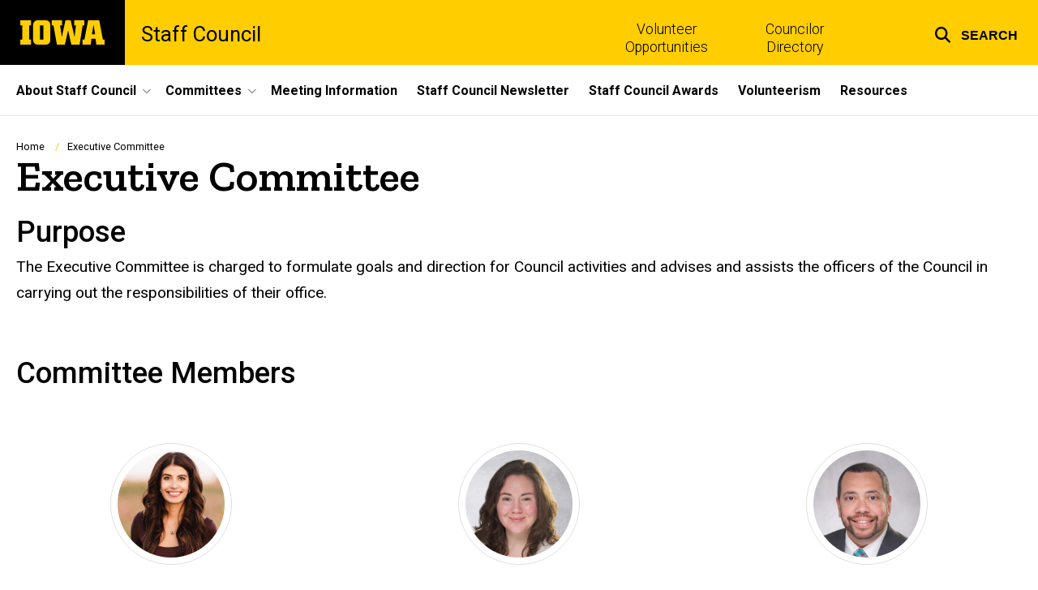

--- FILE ---
content_type: text/html; charset=UTF-8
request_url: https://staff-council.uiowa.edu/about-staff-council/executive-committee
body_size: 12702
content:

<!DOCTYPE html>
<html lang="en" dir="ltr" prefix="og: https://ogp.me/ns#" class="no-js">
  <head>
    <meta charset="utf-8" />
<link rel="preconnect" href="https://fonts.googleapis.com" />
<link rel="preconnect" href="https://fonts.googleapis.com" crossorigin="anonymous" />
<noscript><style>form.antibot * :not(.antibot-message) { display: none !important; }</style>
</noscript><script async src="https://www.googletagmanager.com/gtag/js?id=G-N20V8PMPPF"></script>
<script>window.dataLayer = window.dataLayer || [];function gtag(){dataLayer.push(arguments)};gtag("js", new Date());gtag("set", "developer_id.dMDhkMT", true);gtag("config", "G-N20V8PMPPF", {"groups":"default","page_placeholder":"PLACEHOLDER_page_location","allow_ad_personalization_signals":false});</script>
<meta name="robots" content="index, follow" />
<link rel="canonical" href="https://staff-council.uiowa.edu/about-staff-council/executive-committee" />
<link rel="shortlink" href="https://staff-council.uiowa.edu/node/86" />
<meta name="referrer" content="no-referrer-when-downgrade" />
<link rel="icon" href="/profiles/custom/sitenow/assets/favicon.ico" />
<link rel="mask-icon" href="/profiles/custom/sitenow/assets/safari-pinned-tab.svg" />
<link rel="icon" sizes="16x16" href="/profiles/custom/sitenow/assets/favicon-16x16.png" />
<link rel="icon" sizes="32x32" href="/profiles/custom/sitenow/assets/favicon-32x32.png" />
<link rel="icon" sizes="96x96" href="/profiles/custom/sitenow/assets/favicon-96x96.png" />
<link rel="icon" sizes="192x192" href="/profiles/custom/sitenow/assets/android-chrome-192x192.png" />
<link rel="apple-touch-icon" href="/profiles/custom/sitenow/assets/apple-touch-icon-60x60.png" />
<link rel="apple-touch-icon" sizes="72x72" href="/profiles/custom/sitenow/assets/apple-touch-icon-72x72.png" />
<link rel="apple-touch-icon" sizes="76x76" href="/profiles/custom/sitenow/assets/apple-touch-icon-76x76.png" />
<link rel="apple-touch-icon" sizes="114x114" href="/profiles/custom/sitenow/assets/apple-touch-icon-114x114.png" />
<link rel="apple-touch-icon" sizes="120x120" href="/profiles/custom/sitenow/assets/apple-touch-icon-120x120.png" />
<link rel="apple-touch-icon" sizes="144x144" href="/profiles/custom/sitenow/assets/apple-touch-icon-144x144.png" />
<link rel="apple-touch-icon" sizes="152x152" href="/profiles/custom/sitenow/assets/apple-touch-icon-152x152.png" />
<link rel="apple-touch-icon" sizes="180x180" href="/profiles/custom/sitenow/assets/apple-touch-icon-180x180.png" />
<link rel="apple-touch-icon-precomposed" sizes="180x180" href="/profiles/custom/sitenow/assets/apple-touch-icon-precomposed.png" />
<meta property="og:site_name" content="Staff Council - The University of Iowa" />
<meta property="og:url" content="https://staff-council.uiowa.edu/about-staff-council/executive-committee" />
<meta property="og:title" content="Executive Committee" />
<meta name="twitter:card" content="summary_large_image" />
<meta name="twitter:title" content="Executive Committee" />
<meta name="theme-color" content="#000000" />
<link rel="manifest" href="/profiles/custom/sitenow/assets/site.webmanifest" crossorigin="use-credentials" />
<meta name="apple-mobile-web-app-status-bar-style" content="black" />
<meta http-equiv="x-ua-compatible" content="IE=edge" />
<meta name="msapplication-square150x150logo" content="/profiles/custom/sitenow/assets/mstile-150x150.png" />
<meta name="msapplication-tilecolor" content="#000000" />
<meta name="msapplication-tileimage" content="/profiles/custom/sitenow/assets/mstile-150x150.png" />
<meta name="Generator" content="Drupal 10 (https://www.drupal.org)" />
<meta name="MobileOptimized" content="width" />
<meta name="HandheldFriendly" content="true" />
<meta name="viewport" content="width=device-width, initial-scale=1.0" />
<meta name="web-author" content="SiteNow v3 (https://sitenow.uiowa.edu)" />

    <title>Executive Committee | Staff Council - The University of Iowa</title>
    <link rel="stylesheet" media="all" href="/sites/staff-council.uiowa.edu/files/css/css_s7nn4wRBeODQGZ-XpI98AiTIYoLZt_TlNhi1V431i9c.css?delta=0&amp;language=en&amp;theme=uids_base&amp;include=[base64]" />
<link rel="stylesheet" media="all" href="/sites/staff-council.uiowa.edu/files/css/css_QWnrbOnPsHlqK_-gWuPL-fvcu2NWRod4rkmGxdRGe_U.css?delta=1&amp;language=en&amp;theme=uids_base&amp;include=[base64]" />
<link rel="stylesheet" media="all" href="https://fonts.googleapis.com/css2?family=Roboto:ital,wght@0,300;0,400;0,500;0,700;0,900;1,400;1,700&amp;display=swap" />
<link rel="stylesheet" media="all" href="https://fonts.googleapis.com/css2?family=Zilla+Slab:wght@400;600;700&amp;display=swap" />
<link rel="stylesheet" media="all" href="https://fonts.googleapis.com/css2?family=Antonio:wght@100;300;700&amp;display=swap" />
<link rel="stylesheet" media="all" href="/sites/staff-council.uiowa.edu/files/css/css_vq3F25NXAey5EyTQaZQYhx99X0CjhSTVDQHsUK__OZ0.css?delta=5&amp;language=en&amp;theme=uids_base&amp;include=[base64]" />
<link rel="stylesheet" media="all" href="/themes/custom/uids_base/assets/css/components/accordion.css?t985wr" />
<link rel="stylesheet" media="all" href="/themes/custom/uids_base/assets/css/paragraphs/uiowa_paragraphs_accordion.css?t985wr" />
<link rel="stylesheet" media="all" href="/themes/custom/uids_base/assets/css/components/card.css?t985wr" />
<link rel="stylesheet" media="all" href="/themes/custom/uids_base/assets/css/paragraphs/uiowa-paragraphs-card.css?t985wr" />
<link rel="stylesheet" media="all" href="/themes/custom/uids_base/assets/css/components/embed.css?t985wr" />
<link rel="stylesheet" media="all" href="/themes/custom/uids_base/assets/css/media/embedded-entity.css?t985wr" />
<link rel="stylesheet" media="all" href="/sites/staff-council.uiowa.edu/files/css/css_pHNKoTDuj697Pn11Xdr1DlG2pcmFPmKWujETFNqdgeE.css?delta=12&amp;language=en&amp;theme=uids_base&amp;include=[base64]" />
<link rel="stylesheet" media="all" href="/themes/custom/uids_base/assets/css/components/menus/superfish/horizontal-menu.css?t985wr" />
<link rel="stylesheet" media="all" href="/themes/custom/uids_base/assets/css/components/logo.css?t985wr" />
<link rel="stylesheet" media="all" href="/themes/custom/uids_base/assets/css/components/menus/main-menu.css?t985wr" />
<link rel="stylesheet" media="all" href="/themes/custom/uids_base/assets/css/media/media--type-image.css?t985wr" />
<link rel="stylesheet" media="all" href="/themes/custom/uids_base/assets/css/components/menus/superfish/mega-menu.css?t985wr" />
<link rel="stylesheet" media="all" href="/themes/custom/uids_base/assets/css/content/node--type--article.css?t985wr" />
<link rel="stylesheet" media="all" href="/themes/custom/uids_base/assets/css/content/node--type--page.css?t985wr" />
<link rel="stylesheet" media="all" href="/themes/custom/uids_base/assets/css/components/top-scroll.css?t985wr" />
<link rel="stylesheet" media="all" href="/themes/custom/uids_base/assets/css/components/media.css?t985wr" />
<link rel="stylesheet" media="all" href="/sites/staff-council.uiowa.edu/files/css/css_C2pPrfwbfITZUWHiNGUBFmsJMNxSE7tCAY0C1y7Z1_A.css?delta=22&amp;language=en&amp;theme=uids_base&amp;include=[base64]" />
<link rel="stylesheet" media="print" href="/sites/staff-council.uiowa.edu/files/css/css_v1M2NgX0RCxfyhbH-JwIP8hpKWUdAAxgaasY5j2ZJRY.css?delta=23&amp;language=en&amp;theme=uids_base&amp;include=[base64]" />
<link rel="stylesheet" media="all" href="/sites/staff-council.uiowa.edu/files/css/css_cgIH3yEIfENQ-EQgcztN5JIbBjGCzlG6ValgEJ8kWL0.css?delta=24&amp;language=en&amp;theme=uids_base&amp;include=[base64]" />
<link rel="stylesheet" media="all" href="/themes/custom/uids_base/assets/css/components/search-toggle.css?t985wr" />

    <script src="/libraries/fontawesome/js/fontawesome.min.js?v=6.7.2" defer></script>
<script src="/libraries/fontawesome/js/brands.min.js?v=6.7.2" defer></script>
<script src="/libraries/fontawesome/js/regular.min.js?v=6.7.2" defer></script>
<script src="/libraries/fontawesome/js/solid.min.js?v=6.7.2" defer></script>

  </head>
  <body class="layout-page-sidebars-none header-not-sticky top-scroll path-node page-node-type-page inline has-top-links layout-builder-enabled">

<div class="skip-link-region" role="region" aria-label="skip-link">
  <a href="#main-content" class="visually-hidden focusable skip-link" role="link" aria-label="skip to main content">
    Skip to main content
  </a>
</div>



  <div class="dialog-off-canvas-main-canvas" data-off-canvas-main-canvas>
    


  


<header data-uids-header  class="iowa-bar--full iowa-bar horizontal">
  <div class="iowa-bar__container">
                  

                      

<div class="logo logo--tab">
  <a href="https://uiowa.edu">
    <div class="element-invisible">The University of Iowa</div>
    <svg xmlns="http://www.w3.org/2000/svg" class="logo-icon" aria-labelledby="logo-header" role="img" viewBox="0 0 311.6 90.2">
      <path class="st0" d="M40 18.8h-7.3v52.4H40v19H0v-19h7.3V18.8H0V0h40V18.8z"/>
      <path class="st0" d="M93.8 90.2h-29c-10.5 0-17.4-6.9-17.4-18.2V18.2C47.4 7 54.4 0 64.8 0h29c10.5 0 17.4 7 17.4 18.2V72C111.2 83.2 104.2 90.2 93.8 90.2zM85.6 71.2V18.8H73v52.4H85.6z"/>
      <path class="st0" d="M122.6 18.8h-6.4V0h38v18.9H147l6.5 43.4L167 0h19.2l14.4 62.3 5.2-43.4h-6.6V0h37.5v18.9h-6.2l-11.3 71.4h-30.6l-11.8-53.2 -12.1 53.1h-29.4L122.6 18.8z"/>
      <path class="st0" d="M230.1 71.2h6.9L250.7 0h41l13.5 71.2h6.4v19H281l-2.9-22h-15.2l-2.7 22h-30L230.1 71.2 230.1 71.2zM276.5 51.7l-5.8-36.4 -6 36.4H276.5z"/>
      <image src="/themes/custom/uids_base/uids/assets/images/uiowa-primary.png">
        <title id="logo-header">University of Iowa</title>
      </image>
    </svg>
  </a>
</div>
                        
            <h1 class="site-name">
        <a href="/">
            Staff Council
          </a>
      </h1>
  
          <nav role="navigation" aria-labelledby="block-uids-base-toplinks-menu" id="block-uids-base-toplinks" class="menu--top nav block block-menu navigation menu--top-links">
            
  <h2 class="visually-hidden" id="block-uids-base-toplinks-menu">Top links</h2>
  

                      <ul class="menu">
                        <li class="menu-item">
        <a href="/volunteerism" data-drupal-link-system-path="node/1281">Volunteer Opportunities</a>
              </li>
                <li class="menu-item">
        <a href="/about-staff-council/councilor-directory" data-drupal-link-system-path="node/31">Councilor Directory</a>
              </li>
        </ul>
  


  </nav>


  
      


<div class="search-wrapper">
    <div class="search-overlay" id="search-overlay" aria-hidden="true" aria-label="search tools for this site">
          <div class="region region-search">
      <div id="block-uiowasearch" class="block block-uiowa-search block-uiowa-search-form">
    
    
          <form class="uiowa-search--search-form search-google-appliance-search-form form uids-search" aria-label="site search" role="search" data-drupal-selector="uiowa-search-form" action="/search" method="post" id="uiowa-search-form" accept-charset="UTF-8">
        <label class="sr-only" for="edit-search-terms">Search</label>
        <input placeholder="Search this site" data-drupal-selector="edit-search-terms" type="text" id="edit-search-terms" name="search-terms" value="" size="15" maxlength="256" />

        <button aria-label="Submit Search" type="Submit"><span>Submit Search</span></button>
<input autocomplete="off" data-drupal-selector="form-nflagonozjqgtdhbtjd7idm2fpzsk9l8q-dunlodndc" type="hidden" name="form_build_id" value="form-nFLagOnozJQGtdhBtJD7IdM2fPzsK9L8Q-DunLoDnDc" />
<input data-drupal-selector="edit-uiowa-search-form" type="hidden" name="form_id" value="uiowa_search_form" />

</form>

      </div>

  </div>

        
    </div>

      <button type="button" class="search-button" role="button" aria-expanded="false" aria-controls="search-overlay" aria-label="Toggle search form">
	<span id="search-button-label">Search</span>
</button>
  
</div>
  
    </div>

        </header>

      
    
        
    <nav class="nav--horizontal" aria-label="Primary menu">
      <div class="page__container">
          <div class="region region-primary-menu">
      <div id="block-main-navigation-superfish-horizontal" class="block block-superfish block-superfishmain">
    
    
          
<nav aria-label="Main">
  <h2 class="visually-hidden">Site Main Navigation</h2>
  <ul id="superfish-main" class="menu sf-menu sf-main sf-horizontal sf-style-none sf-horiz-menu">
    
<li id="main-menu-link-contentca10a89c-b99a-4bc3-b5a7-22b0ab7d30c5--2" class="sf-depth-1 menuparent sf-first">

  
              <a href="/about-staff-council" class="sf-depth-1 menuparent" role="button" aria-haspopup="true" aria-expanded="false">About Staff Council</a>
    
        
                                  <ul>
            
            
<li id="main-menu-link-content4476308a-7fbf-447c-add7-53e5cf3136c4--2" class="sf-depth-2 sf-no-children sf-first">

  
              <a href="/resources/about-staff-council/leadership-2025" class="sf-depth-2">Leadership</a>
    
        
                
    
  
  </li>


<li id="main-menu-link-content75f93a71-54a0-4b07-956c-ecdfd903a51b--2" class="sf-depth-2 sf-no-children">

  
              <a href="/about-staff-council-0/mission-and-goals" class="sf-depth-2">Mission &amp; Goals</a>
    
        
                
    
  
  </li>


<li id="main-menu-link-content6d42e2e5-a60e-46cf-bdc2-437638623444--2" class="sf-depth-2 sf-no-children">

  
              <a href="/resources/about-staff-council/understanding-staff-council-representation" class="sf-depth-2">Understanding Staff Council Representation</a>
    
        
                
    
  
  </li>


<li id="main-menu-link-content77c18ab4-b629-4f9d-95a5-5bacb5bfe7ea--2" class="sf-depth-2 sf-no-children">

  
              <a href="/about-staff-council/staff-council-funding-staff-0" class="sf-depth-2">Staff Council Funding for Staff</a>
    
        
                
    
  
  </li>


<li id="main-menu-link-content1a45d165-176d-4b56-b228-2690311b6328--2" class="sf-depth-2 sf-no-children">

  
              <a href="/about-staff-council/councilor-directory" class="sf-depth-2">Councilor Directory</a>
    
        
                
    
  
  </li>


<li id="main-menu-link-content156ace3f-5fa9-4404-99ba-a8ff7fb53343--2" class="sf-depth-2 sf-no-children sf-last">

  
              <a href="/about-staff-council/staff-council-bylaws-2025" class="sf-depth-2">Staff Council Bylaws</a>
    
        
                
    
  
  </li>




                </ul>
        
    
  
  </li>


<li id="main-menu-link-content4f92abec-e35f-49a8-84b2-4243096b7fbf--2" class="sf-depth-1 menuparent">

  
              <a href="/committees-0" class="sf-depth-1 menuparent" role="button" aria-haspopup="true" aria-expanded="false">Committees</a>
    
        
                                  <ul>
            
            
<li id="main-menu-link-content043612c7-4d49-4d85-844c-7d42b283e717--2" class="sf-depth-2 sf-no-children sf-first">

  
              <a href="/leadership-2025" class="sf-depth-2">Executive Committee</a>
    
        
                
    
  
  </li>


<li id="main-menu-link-content7c9686e9-2596-4a67-a50a-10199fc10da6--2" class="sf-depth-2 sf-no-children">

  
              <a href="/committees-0/awards-committee" class="sf-depth-2">Awards Committee</a>
    
        
                
    
  
  </li>


<li id="main-menu-link-contentd330c1dc-eaa7-41a7-b3b5-8a46baa1b266--2" class="sf-depth-2 sf-no-children">

  
              <a href="/committees-0/bylaws-committee" class="sf-depth-2">Bylaws Committee</a>
    
        
                
    
  
  </li>


<li id="main-menu-link-content2100c299-4cde-446c-ae12-88fd76b307b9--2" class="sf-depth-2 sf-no-children">

  
              <a href="/committees-0/committee-committees" class="sf-depth-2">Committee on Committees</a>
    
        
                
    
  
  </li>


<li id="main-menu-link-content9c2686ab-dc44-4e9b-8810-777ddc549dac--2" class="sf-depth-2 sf-no-children">

  
              <a href="/committees-0/communications-committee" class="sf-depth-2">Communications Committee</a>
    
        
                
    
  
  </li>


<li id="main-menu-link-contente47acb13-affa-441a-afd2-71f147bb3a9a--2" class="sf-depth-2 sf-no-children">

  
              <a href="/committees-0/community-outreach-committee" class="sf-depth-2">Community Outreach</a>
    
        
                
    
  
  </li>


<li id="main-menu-link-contentd241faa4-9999-4e10-9b48-26040ab7a99c--2" class="sf-depth-2 sf-no-children">

  
              <a href="/node/2771" class="sf-depth-2">Education Committee</a>
    
        
                
    
  
  </li>


<li id="main-menu-link-content3c837486-623e-4eae-b9d8-62a91cb81d62--2" class="sf-depth-2 sf-no-children">

  
              <a href="/committees-0/elections-committee" class="sf-depth-2">Elections Committee</a>
    
        
                
    
  
  </li>


<li id="main-menu-link-content2fb12364-356b-4c47-8f71-ebc6eb9e6ca8--2" class="sf-depth-2 sf-no-children">

  
              <a href="/committees-0/health-care-committee" class="sf-depth-2">Health Care Committee</a>
    
        
                
    
  
  </li>


<li id="main-menu-link-content2d60d58e-8d66-4eb8-939e-44f22677ae50--2" class="sf-depth-2 sf-no-children">

  
              <a href="/committees-0/human-resources" class="sf-depth-2">Human Resources</a>
    
        
                
    
  
  </li>


<li id="main-menu-link-content17fe6685-3607-4a99-ad72-b1ef561aa6cd--2" class="sf-depth-2 sf-no-children">

  
              <a href="/committees-0/merit-supervisory-exemptconfidential-committee" class="sf-depth-2">Merit Supervisory Exempt/Confidential Committee</a>
    
        
                
    
  
  </li>


<li id="main-menu-link-content2b546407-e042-4ab1-bd34-e18ac97316f8--2" class="sf-depth-2 sf-no-children sf-last">

  
              <a href="/committees-0/university-relations-committee" class="sf-depth-2">University Relations Committee</a>
    
        
                
    
  
  </li>




                </ul>
        
    
  
  </li>


<li id="main-menu-link-content09b14e8e-b601-40ba-bc66-92269847e46b--2" class="sf-depth-1 sf-no-children">

  
              <a href="/meeting-information" class="sf-depth-1">Meeting Information</a>
    
        
                
    
  
  </li>


<li id="main-menu-link-content839bcac9-ebbc-4b3a-8c1a-145e142b758e--2" class="sf-depth-1 sf-no-children">

  
              <a href="/staff-council-newsletter" class="sf-depth-1">Staff Council Newsletter</a>
    
        
                
    
  
  </li>


<li id="main-menu-link-contentc53e774e-65b9-4d8d-a057-d97c07b646bb--2" class="sf-depth-1 sf-no-children">

  
              <a href="/staff-council-awards" class="sf-depth-1">Staff Council Awards</a>
    
        
                
    
  
  </li>


<li id="main-menu-link-content166aa25a-dfad-4289-8604-c3a447e65dec--2" class="sf-depth-1 sf-no-children">

  
              <a href="/volunteerism" class="sf-depth-1">Volunteerism</a>
    
        
                
    
  
  </li>


<li id="main-menu-link-content68043a64-c8e6-4f98-b49d-3c85b4ddff4f--2" class="sf-depth-1 sf-no-children">

  
              <a href="/resources" class="sf-depth-1">Resources</a>
    
        
                
    
  
  </li>



  </ul>
</nav>

      </div>

  </div>

      </div>
    </nav>
  

    <div class="region region-alert">
      <div id="block-alertsblock" class="block block-uiowa-alerts block-uiowa-alerts-block">
    
    
          
    
<div class="uiowa-alerts-wrapper">
    
<div class="hawk-alerts-wrapper"></div>
</div>

      </div>
<div data-drupal-messages-fallback class="hidden messages-list uids-messages-container"></div>

  </div>



<main role="main"  class="content__container">

  <a id="main-content" tabindex="-1"></a>
  
  
    <div class="region region-content">
      <div id="block-uids-base-content" class="block block-system block-system-main-block">
    
    
          


<article class="node node--type-page node--view-mode-full">

  
    

  
  <div class="node__content">
      
  

      
                
    
  

    <div class="page__container--edge banner--overlay-btt banner--horizontal-left banner--vertical-bottom layout--title layout--onecol--no--background layout__container layout layout--onecol--background">
        <div class="layout__spacing_container">
      
                            <div  class="column-container layout__region layout__region--content">
              <div class="block block-system block-system-breadcrumb-block">
    
    
            <nav class="breadcrumb" role="navigation" aria-labelledby="system-breadcrumb">
    <h2 id="system-breadcrumb" class="visually-hidden">Breadcrumb</h2>
    <ol>
          <li>
                  <a href="/">Home</a>
              </li>
          <li>
                  Executive Committee
              </li>
        </ol>
  </nav>

      </div>
  <div class="block block-layout-builder block-field-blocknodepagetitle">
    
    
          <h1  class="page-title headline--serif headline"><span>Executive Committee</span></h1>
      </div>

          </div>
        
      
        
          </div>
  </div>




      
      
  





      
                
  

    <div class="layout layout--onecol layout__container">
        <div class="layout__spacing_container">
      
                            <div  class="column-container layout__region layout__region--content">
            

<div class="block block-layout-builder block-inline-blockuiowa-text-area form">
  
  

      
  

      <div class="panel-pane pane-custom pane-1">
<div class="panel-pane pane-entity-field pane-node-body">
<div class="field field--name-body field--type-text-with-summary field--label-hidden">
<div class="field__items">
<div class="field__item even">
<h2>Purpose</h2>

<p>The Executive Committee is charged to formulate goals and direction for Council activities and advises and assists the officers of the Council in carrying out the responsibilities of their office.</p>

<ul></ul></div>
</div>
</div>
</div>
</div>
  

  </div>

          </div>
        
          </div>
  </div>




      
                
  

    <div class="layout layout--onecol layout__container">
        <div class="layout__spacing_container">
      
                            <div  class="column-container layout__region layout__region--content">
            <div class="list-container--grid grid--threecol--33-34-33 list-container grid--first-item-full-width block block-layout-builder block-inline-blockfeatured-content">
  
  
  <div class="list-container__inner">
    
                  <h2 class="headline block__headline headline block__headline headline--left">
    <span class="headline__heading">
        Committee Members
      </span>
    </h2>
  <div class="column-container"><div class="card--stacked borderless click-container block--word-break card">
  
  
            <div  class="media--circle media--border media--small media">
        <div class="media__inner">
                      
  

<div class="media media--type-image media--view-mode-large__square">
  
      
  

  
    
              <div class="field field--name-field-media-image field--type-image field--label-hidden field__item">              <img loading="lazy" srcset="/sites/staff-council.uiowa.edu/files/styles/square__384_x_384/public/2024-10/Barrett%20Neda.jpg?h=57985f58&amp;itok=MUJJ7i2f 384w, /sites/staff-council.uiowa.edu/files/styles/square__768_x_768/public/2024-10/Barrett%20Neda.jpg?h=57985f58&amp;itok=9zrQQM7m 768w, /sites/staff-council.uiowa.edu/files/styles/square__1024_x_1024/public/2024-10/Barrett%20Neda.jpg?h=57985f58&amp;itok=IaswSuQ3 1024w, /sites/staff-council.uiowa.edu/files/styles/square__1312_x_1312/public/2024-10/Barrett%20Neda.jpg?h=57985f58&amp;itok=XrW46yj4 1312w, /sites/staff-council.uiowa.edu/files/styles/square__1920_x_1920/public/2024-10/Barrett%20Neda.jpg?h=57985f58&amp;itok=4XdxnoBl 1920w, /sites/staff-council.uiowa.edu/files/styles/square__2592_x_2592/public/2024-10/Barrett%20Neda.jpg?h=57985f58&amp;itok=1J8z8HdV 2592w" sizes="(min-width: 768px) calc(50vw - 3.75em), 100vw" width="1024" height="1024" src="/sites/staff-council.uiowa.edu/files/styles/square__1024_x_1024/public/2024-10/Barrett%20Neda.jpg?h=57985f58&amp;itok=IaswSuQ3" alt="Barrett Neda.jpg" class="lazyload" />


</div>
      
    
  
  </div>



                  </div>
      </div>
      
      <div class="card__body">
                              <header>
            <h3 class="headline headline--serif headline--default">
<a href="/people/neda-barrett"  class="click-target" >
      <span class="headline__heading">
        Neda Barrett, Staff Council President
      </span>
    </a>
</h3>
          </header>
              
                        <div class="card__details">
                                          <div class="card__subtitle">
                  
  

  
  <div class="field field--name-field-person-position field--type-string field--label-visually_hidden">
    <div class="field__label visually-hidden">
                          Title/Position</div>

        <div class="field__items ">
  
                          <div class="field__item">Human Resources </div>
      <div class="field__item">Function Representative</div>
      
          </div>
    
    </div>
  
                </div>
                                                                    <div class="card__meta">
                  
  

  
  <div class="fa-field-item field field--name-field-person-email field--type-email field--label-visually_hidden">
    <div class="field__label visually-hidden">
                          Email</div>

    
                                <span role="presentation"  class="field__icon fas  fa-envelope"></span>
                          <div class="field__item"><a href="mailto:neda-barrett@uiowa.edu">neda-barrett@uiowa.edu</a></div>
      
    
    </div>
  
  

  
  <div class="fa-field-item field field--name-field-person-phone field--type-telephone field--label-visually_hidden">
    <div class="field__label visually-hidden">
                          Phone</div>

    
                                <span role="presentation"  class="field__icon fas  fa-phone"></span>
                          <div class="field__item"><a href="tel:%28319%29335-7438">(319) 335-7438</a></div>
      
    
    </div>
  
                </div>
                                    </div>
              
                
  

  
    
              <div class="clearfix text-formatted field field--name-body field--type-text-with-summary field--label-hidden field__item">            

</div>
      
    
  
      
                        </div>
  </div>
</div><div class="column-container"><div class="card--stacked borderless click-container block--word-break card">
  
  
            <div  class="media--circle media--border media--small media">
        <div class="media__inner">
                      
  

<div class="media media--type-image media--view-mode-large__square">
  
      
  

  
    
              <div class="field field--name-field-media-image field--type-image field--label-hidden field__item">              <img loading="lazy" srcset="/sites/staff-council.uiowa.edu/files/styles/square__384_x_384/public/2021-12/sam%20mitchell_0.jpg?h=92810450&amp;itok=bUPF6WYt 384w, /sites/staff-council.uiowa.edu/files/styles/square__768_x_768/public/2021-12/sam%20mitchell_0.jpg?h=92810450&amp;itok=hxvNNwYh 768w, /sites/staff-council.uiowa.edu/files/styles/square__1024_x_1024/public/2021-12/sam%20mitchell_0.jpg?h=92810450&amp;itok=MyqNLO5w 1024w, /sites/staff-council.uiowa.edu/files/styles/square__1312_x_1312/public/2021-12/sam%20mitchell_0.jpg?h=92810450&amp;itok=pbzwANl4 1312w, /sites/staff-council.uiowa.edu/files/styles/square__1920_x_1920/public/2021-12/sam%20mitchell_0.jpg?h=92810450&amp;itok=DZ-54YZP 1920w, /sites/staff-council.uiowa.edu/files/styles/square__2592_x_2592/public/2021-12/sam%20mitchell_0.jpg?h=92810450&amp;itok=gRQZKB80 2592w" sizes="(min-width: 768px) calc(50vw - 3.75em), 100vw" width="1024" height="1024" src="/sites/staff-council.uiowa.edu/files/styles/square__1024_x_1024/public/2021-12/sam%20mitchell_0.jpg?h=92810450&amp;itok=MyqNLO5w" alt="Sam Mitchell" class="lazyload" />


</div>
      
    
  
  </div>



                  </div>
      </div>
      
      <div class="card__body">
                              <header>
            <h3 class="headline headline--serif headline--default">
<a href="/people/sam-mitchell"  class="click-target" >
      <span class="headline__heading">
        Sam Mitchell, Vice President/President Elect
      </span>
    </a>
</h3>
          </header>
              
                        <div class="card__details">
                                          <div class="card__subtitle">
                  
  

  
  <div class="field field--name-field-person-position field--type-string field--label-visually_hidden">
    <div class="field__label visually-hidden">
                          Title/Position</div>

        <div class="field__items ">
  
                          <div class="field__item">Administration; Audit, Compliance, Legal &amp; Risk </div>
      <div class="field__item">Function Representative</div>
      
          </div>
    
    </div>
  
                </div>
                                                                    <div class="card__meta">
                  
  

  
  <div class="fa-field-item field field--name-field-person-email field--type-email field--label-visually_hidden">
    <div class="field__label visually-hidden">
                          Email</div>

    
                                <span role="presentation"  class="field__icon fas  fa-envelope"></span>
                          <div class="field__item"><a href="mailto:samantha-mitchell@uiowa.edu">samantha-mitchell@uiowa.edu</a></div>
      
    
    </div>
  
  

  
  <div class="fa-field-item field field--name-field-person-phone field--type-telephone field--label-visually_hidden">
    <div class="field__label visually-hidden">
                          Phone</div>

    
                                <span role="presentation"  class="field__icon fas  fa-phone"></span>
                          <div class="field__item"><a href="tel:%28319%29678-3035">(319) 678-3035</a></div>
      
    
    </div>
  
                </div>
                                    </div>
              
                
  

  
    
              <div class="clearfix text-formatted field field--name-body field--type-text-with-summary field--label-hidden field__item">            

</div>
      
    
  
      
                        </div>
  </div>
</div><div class="column-container"><div class="card--stacked borderless click-container block--word-break card">
  
  
            <div  class="media--circle media--border media--small media">
        <div class="media__inner">
                      
  

<div class="media media--type-image media--view-mode-large__square">
  
      
  

  
    
              <div class="field field--name-field-media-image field--type-image field--label-hidden field__item">              <img loading="lazy" srcset="/sites/staff-council.uiowa.edu/files/styles/square__384_x_384/public/2023-06/Jorris_James_1.jpg?h=3c27ce60&amp;itok=TE5WUFlR 384w, /sites/staff-council.uiowa.edu/files/styles/square__768_x_768/public/2023-06/Jorris_James_1.jpg?h=3c27ce60&amp;itok=lrN0dIQv 768w, /sites/staff-council.uiowa.edu/files/styles/square__1024_x_1024/public/2023-06/Jorris_James_1.jpg?h=3c27ce60&amp;itok=j-LLKtPP 1024w, /sites/staff-council.uiowa.edu/files/styles/square__1312_x_1312/public/2023-06/Jorris_James_1.jpg?h=3c27ce60&amp;itok=PNOs9teE 1312w, /sites/staff-council.uiowa.edu/files/styles/square__1920_x_1920/public/2023-06/Jorris_James_1.jpg?h=3c27ce60&amp;itok=skVPr9_t 1920w, /sites/staff-council.uiowa.edu/files/styles/square__2592_x_2592/public/2023-06/Jorris_James_1.jpg?h=3c27ce60&amp;itok=maYC6zH0 2592w" sizes="(min-width: 768px) calc(50vw - 3.75em), 100vw" width="1024" height="1024" src="/sites/staff-council.uiowa.edu/files/styles/square__1024_x_1024/public/2023-06/Jorris_James_1.jpg?h=3c27ce60&amp;itok=j-LLKtPP" alt="James Jorris" class="lazyload" />


</div>
      
    
  
  </div>



                  </div>
      </div>
      
      <div class="card__body">
                              <header>
            <h3 class="headline headline--serif headline--default">
<a href="/people/james-jorris"  class="click-target" >
      <span class="headline__heading">
        James Jorris, Staff Council Past President
      </span>
    </a>
</h3>
          </header>
              
                        <div class="card__details">
                                          <div class="card__subtitle">
                  
  

  
  <div class="field field--name-field-person-position field--type-string field--label-visually_hidden">
    <div class="field__label visually-hidden">
                          Title/Position</div>

        <div class="field__items ">
  
                          <div class="field__item">Behavioral Health; Health Care </div>
      <div class="field__item">Function Representative</div>
      
          </div>
    
    </div>
  
                </div>
                                                                    <div class="card__meta">
                  
  

  
  <div class="fa-field-item field field--name-field-person-email field--type-email field--label-visually_hidden">
    <div class="field__label visually-hidden">
                          Email</div>

    
                                <span role="presentation"  class="field__icon fas  fa-envelope"></span>
                          <div class="field__item"><a href="mailto:james-jorris@uiowa.edu">james-jorris@uiowa.edu</a></div>
      
    
    </div>
  
  

  
  <div class="fa-field-item field field--name-field-person-phone field--type-telephone field--label-visually_hidden">
    <div class="field__label visually-hidden">
                          Phone</div>

    
                                <span role="presentation"  class="field__icon fas  fa-phone"></span>
                          <div class="field__item"><a href="tel:%28319%29467-8676">(319) 467-8676</a></div>
      
    
    </div>
  
                </div>
                                    </div>
              
                
  

  
    
              <div class="clearfix text-formatted field field--name-body field--type-text-with-summary field--label-hidden field__item">            

</div>
      
    
  
      
                        </div>
  </div>
</div><div class="column-container"><div class="card--stacked borderless click-container block--word-break card">
  
  
            <div  class="media--circle media--border media--small media">
        <div class="media__inner">
                      
  

<div class="media media--type-image media--view-mode-large__square">
  
      
  

  
    
              <div class="field field--name-field-media-image field--type-image field--label-hidden field__item">              <img loading="lazy" srcset="/sites/staff-council.uiowa.edu/files/styles/square__384_x_384/public/2023-05/Hilary%20Jensen.jpg?h=27c38611&amp;itok=L13WTS0Y 384w, /sites/staff-council.uiowa.edu/files/styles/square__768_x_768/public/2023-05/Hilary%20Jensen.jpg?h=27c38611&amp;itok=6TkOiQiq 768w, /sites/staff-council.uiowa.edu/files/styles/square__1024_x_1024/public/2023-05/Hilary%20Jensen.jpg?h=27c38611&amp;itok=Z3pKywQQ 1024w, /sites/staff-council.uiowa.edu/files/styles/square__1312_x_1312/public/2023-05/Hilary%20Jensen.jpg?h=27c38611&amp;itok=-odHCBlS 1312w, /sites/staff-council.uiowa.edu/files/styles/square__1920_x_1920/public/2023-05/Hilary%20Jensen.jpg?h=27c38611&amp;itok=dbafCLlM 1920w, /sites/staff-council.uiowa.edu/files/styles/square__2592_x_2592/public/2023-05/Hilary%20Jensen.jpg?h=27c38611&amp;itok=BTC6nUFD 2592w" sizes="(min-width: 768px) calc(50vw - 3.75em), 100vw" width="1024" height="1024" src="/sites/staff-council.uiowa.edu/files/styles/square__1024_x_1024/public/2023-05/Hilary%20Jensen.jpg?h=27c38611&amp;itok=Z3pKywQQ" alt="Hilary Jensen" class="lazyload" />


</div>
      
    
  
  </div>



                  </div>
      </div>
      
      <div class="card__body">
                              <header>
            <h3 class="headline headline--serif headline--default">
<a href="/people/hilary-jensen"  class="click-target" >
      <span class="headline__heading">
        Hilary Jensen, Staff Council Secretary 
      </span>
    </a>
</h3>
          </header>
              
                        <div class="card__details">
                                          <div class="card__subtitle">
                  
  

  
  <div class="field field--name-field-person-position field--type-string field--label-visually_hidden">
    <div class="field__label visually-hidden">
                          Title/Position</div>

        <div class="field__items ">
  
                          <div class="field__item">President; Provost; General Counsel; Human Resources; Strategic Communications; University College; Continuing Education</div>
      <div class="field__item">Organizational Representative</div>
      
          </div>
    
    </div>
  
                </div>
                                                                    <div class="card__meta">
                  
  

  
  <div class="fa-field-item field field--name-field-person-email field--type-email field--label-visually_hidden">
    <div class="field__label visually-hidden">
                          Email</div>

    
                                <span role="presentation"  class="field__icon fas  fa-envelope"></span>
                          <div class="field__item"><a href="mailto:hilary-jensen@uiowa.edu">hilary-jensen@uiowa.edu</a></div>
      
    
    </div>
  
  

  
  <div class="fa-field-item field field--name-field-person-phone field--type-telephone field--label-visually_hidden">
    <div class="field__label visually-hidden">
                          Phone</div>

    
                                <span role="presentation"  class="field__icon fas  fa-phone"></span>
                          <div class="field__item"><a href="tel:%28319%29467-0148">(319) 467-0148</a></div>
      
    
    </div>
  
                </div>
                                    </div>
              
                
  

  
    
              <div class="clearfix text-formatted field field--name-body field--type-text-with-summary field--label-hidden field__item">            

</div>
      
    
  
      
                        </div>
  </div>
</div><div class="column-container"><div class="card--stacked borderless click-container block--word-break card">
  
  
            <div  class="media--circle media--border media--small media">
        <div class="media__inner">
                      
  

<div class="media media--type-image media--view-mode-large__square">
  
      
  

  
    
              <div class="field field--name-field-media-image field--type-image field--label-hidden field__item">              <img loading="lazy" srcset="/sites/staff-council.uiowa.edu/files/styles/square__384_x_384/public/2022-05/Sieh_Ashley_2021-Edit.jpg?h=7d9a00d1&amp;itok=iXlCQ-7z 384w, /sites/staff-council.uiowa.edu/files/styles/square__768_x_768/public/2022-05/Sieh_Ashley_2021-Edit.jpg?h=7d9a00d1&amp;itok=z9H_DISO 768w, /sites/staff-council.uiowa.edu/files/styles/square__1024_x_1024/public/2022-05/Sieh_Ashley_2021-Edit.jpg?h=7d9a00d1&amp;itok=Hz4DfqnS 1024w, /sites/staff-council.uiowa.edu/files/styles/square__1312_x_1312/public/2022-05/Sieh_Ashley_2021-Edit.jpg?h=7d9a00d1&amp;itok=WVQBAmtK 1312w, /sites/staff-council.uiowa.edu/files/styles/square__1920_x_1920/public/2022-05/Sieh_Ashley_2021-Edit.jpg?h=7d9a00d1&amp;itok=GqvRoJaM 1920w, /sites/staff-council.uiowa.edu/files/styles/square__2592_x_2592/public/2022-05/Sieh_Ashley_2021-Edit.jpg?h=7d9a00d1&amp;itok=HCpt5-TJ 2592w" sizes="(min-width: 768px) calc(50vw - 3.75em), 100vw" width="1024" height="1024" src="/sites/staff-council.uiowa.edu/files/styles/square__1024_x_1024/public/2022-05/Sieh_Ashley_2021-Edit.jpg?h=7d9a00d1&amp;itok=Hz4DfqnS" alt="Ashley Peters" class="lazyload" />


</div>
      
    
  
  </div>



                  </div>
      </div>
      
      <div class="card__body">
                              <header>
            <h3 class="headline headline--serif headline--default">
<a href="/people/ashley-peters"  class="click-target" >
      <span class="headline__heading">
        Ashley Peters, Staff Council Budget Officer
      </span>
    </a>
</h3>
          </header>
              
                        <div class="card__details">
                                          <div class="card__subtitle">
                  
  

  
  <div class="field field--name-field-person-position field--type-string field--label-visually_hidden">
    <div class="field__label visually-hidden">
                          Title/Position</div>

        <div class="field__items ">
  
                          <div class="field__item">VP for Medical Affairs; Iowa River Landing; University Hospitals and Clinics; Psychiatric Hospital; Centers for Disabilities and Development; Child Health Specialty Clinics; Special Child Health Services; UI Health Care Affiliates</div>
      <div class="field__item">Organizational Representative</div>
      
          </div>
    
    </div>
  
                </div>
                                                                    <div class="card__meta">
                  
  

  
  <div class="fa-field-item field field--name-field-person-email field--type-email field--label-visually_hidden">
    <div class="field__label visually-hidden">
                          Email</div>

    
                                <span role="presentation"  class="field__icon fas  fa-envelope"></span>
                          <div class="field__item"><a href="mailto:ashley-c-peters@uiowa.edu">ashley-c-peters@uiowa.edu</a></div>
      
    
    </div>
  
  

  
  <div class="fa-field-item field field--name-field-person-phone field--type-telephone field--label-visually_hidden">
    <div class="field__label visually-hidden">
                          Phone</div>

    
                                <span role="presentation"  class="field__icon fas  fa-phone"></span>
                          <div class="field__item"><a href="tel:%28319%29678-7302">(319) 678-7302</a></div>
      
    
    </div>
  
                </div>
                                    </div>
              
                
  

  
    
              <div class="clearfix text-formatted field field--name-body field--type-text-with-summary field--label-hidden field__item">            

</div>
      
    
  
      
                        </div>
  </div>
</div><div class="column-container"><div class="card--stacked borderless click-container block--word-break card">
  
  
            <div  class="media--circle media--border media--small media">
        <div class="media__inner">
                      
  

<div class="media media--type-image media--view-mode-large__square">
  
      
  

  
    
              <div class="field field--name-field-media-image field--type-image field--label-hidden field__item">              <img loading="lazy" srcset="/sites/staff-council.uiowa.edu/files/styles/square__384_x_384/public/2023-06/Josey%20Bathke.jpg?h=432d34a2&amp;itok=3sZ4sIVi 384w, /sites/staff-council.uiowa.edu/files/styles/square__768_x_768/public/2023-06/Josey%20Bathke.jpg?h=432d34a2&amp;itok=Fld7IUZI 768w, /sites/staff-council.uiowa.edu/files/styles/square__1024_x_1024/public/2023-06/Josey%20Bathke.jpg?h=432d34a2&amp;itok=rLsnmeE3 1024w, /sites/staff-council.uiowa.edu/files/styles/square__1312_x_1312/public/2023-06/Josey%20Bathke.jpg?h=432d34a2&amp;itok=sZHev_36 1312w, /sites/staff-council.uiowa.edu/files/styles/square__1920_x_1920/public/2023-06/Josey%20Bathke.jpg?h=432d34a2&amp;itok=Lc59X1E5 1920w, /sites/staff-council.uiowa.edu/files/styles/square__2592_x_2592/public/2023-06/Josey%20Bathke.jpg?h=432d34a2&amp;itok=wb2eVkdm 2592w" sizes="(min-width: 768px) calc(50vw - 3.75em), 100vw" width="1024" height="1024" src="/sites/staff-council.uiowa.edu/files/styles/square__1024_x_1024/public/2023-06/Josey%20Bathke.jpg?h=432d34a2&amp;itok=rLsnmeE3" alt="Josey Bathke 1" class="lazyload" />


</div>
      
    
  
  </div>



                  </div>
      </div>
      
      <div class="card__body">
                              <header>
            <h3 class="headline headline--serif headline--default">
<a href="/people/josey-bathke-jd-mba-arm-p-sphr"  class="click-target" >
      <span class="headline__heading">
        Josey Bathke, JD, MBA, ARM-P, SPHR , Executive Committee Member at-large 2025-2026
      </span>
    </a>
</h3>
          </header>
              
                        <div class="card__details">
                                          <div class="card__subtitle">
                  
  

  
  <div class="field field--name-field-person-position field--type-string field--label-visually_hidden">
    <div class="field__label visually-hidden">
                          Title/Position</div>

        <div class="field__items ">
  
                          <div class="field__item">Administration; Audit, Compliance, Legal &amp; Risk </div>
      <div class="field__item">Function Representative</div>
      
          </div>
    
    </div>
  
                </div>
                                                                    <div class="card__meta">
                  
  

  
  <div class="fa-field-item field field--name-field-person-email field--type-email field--label-visually_hidden">
    <div class="field__label visually-hidden">
                          Email</div>

    
                                <span role="presentation"  class="field__icon fas  fa-envelope"></span>
                          <div class="field__item"><a href="mailto:josephine-bathke@uiowa.edu">josephine-bathke@uiowa.edu</a></div>
      
    
    </div>
  
  

  
  <div class="fa-field-item field field--name-field-person-phone field--type-telephone field--label-visually_hidden">
    <div class="field__label visually-hidden">
                          Phone</div>

    
                                <span role="presentation"  class="field__icon fas  fa-phone"></span>
                          <div class="field__item"><a href="tel:%28319%29384-2580">(319) 384-2580</a></div>
      
    
    </div>
  
                </div>
                                    </div>
              
                
  

  
    
              <div class="clearfix text-formatted field field--name-body field--type-text-with-summary field--label-hidden field__item">            

</div>
      
    
  
      
                        </div>
  </div>
</div><div class="column-container"><div class="card--stacked borderless click-container block--word-break card">
  
  
            <div  class="media--circle media--border media--small media">
        <div class="media__inner">
                      
  

<div class="media media--type-image media--view-mode-large__square">
  
      
  

  
    
              <div class="field field--name-field-media-image field--type-image field--label-hidden field__item">              <img loading="lazy" srcset="/sites/staff-council.uiowa.edu/files/styles/square__384_x_384/public/2023-06/Amanda%20Bibb.jpg?h=f655cb1f&amp;itok=iGnNFUAy 384w, /sites/staff-council.uiowa.edu/files/styles/square__768_x_768/public/2023-06/Amanda%20Bibb.jpg?h=f655cb1f&amp;itok=K2uQ3VH9 768w, /sites/staff-council.uiowa.edu/files/styles/square__1024_x_1024/public/2023-06/Amanda%20Bibb.jpg?h=f655cb1f&amp;itok=fiaK7iB2 1024w, /sites/staff-council.uiowa.edu/files/styles/square__1312_x_1312/public/2023-06/Amanda%20Bibb.jpg?h=f655cb1f&amp;itok=BtrV1yLn 1312w, /sites/staff-council.uiowa.edu/files/styles/square__1920_x_1920/public/2023-06/Amanda%20Bibb.jpg?h=f655cb1f&amp;itok=cH_lJ1IY 1920w, /sites/staff-council.uiowa.edu/files/styles/square__2592_x_2592/public/2023-06/Amanda%20Bibb.jpg?h=f655cb1f&amp;itok=psz_cKCf 2592w" sizes="(min-width: 768px) calc(50vw - 3.75em), 100vw" width="1024" height="1024" src="/sites/staff-council.uiowa.edu/files/styles/square__1024_x_1024/public/2023-06/Amanda%20Bibb.jpg?h=f655cb1f&amp;itok=fiaK7iB2" alt="Amanda Bibb" class="lazyload" />


</div>
      
    
  
  </div>



                  </div>
      </div>
      
      <div class="card__body">
                              <header>
            <h3 class="headline headline--serif headline--default">
<a href="/people/amanda-bibb"  class="click-target" >
      <span class="headline__heading">
        Amanda Bibb, Executive Committee Member at-large 2025-2026
      </span>
    </a>
</h3>
          </header>
              
                        <div class="card__details">
                                          <div class="card__subtitle">
                  
  

  
  <div class="field field--name-field-person-position field--type-string field--label-visually_hidden">
    <div class="field__label visually-hidden">
                          Title/Position</div>

        <div class="field__items ">
  
                          <div class="field__item">College of Law </div>
      <div class="field__item">Organizational Representative</div>
      
          </div>
    
    </div>
  
                </div>
                                                                    <div class="card__meta">
                  
  

  
  <div class="fa-field-item field field--name-field-person-email field--type-email field--label-visually_hidden">
    <div class="field__label visually-hidden">
                          Email</div>

    
                                <span role="presentation"  class="field__icon fas  fa-envelope"></span>
                          <div class="field__item"><a href="mailto:amanda-bibb@uiowa.edu">amanda-bibb@uiowa.edu</a></div>
      
    
    </div>
  
  

  
  <div class="fa-field-item field field--name-field-person-phone field--type-telephone field--label-visually_hidden">
    <div class="field__label visually-hidden">
                          Phone</div>

    
                                <span role="presentation"  class="field__icon fas  fa-phone"></span>
                          <div class="field__item"><a href="tel:%28319%29353-4420">(319) 353-4420</a></div>
      
    
    </div>
  
                </div>
                                    </div>
              
                
  

  
    
              <div class="clearfix text-formatted field field--name-body field--type-text-with-summary field--label-hidden field__item">            

</div>
      
    
  
      
                        </div>
  </div>
</div><div class="column-container"><div class="card--stacked borderless click-container block--word-break card">
  
  
            <div  class="media--circle media--border media--small media">
        <div class="media__inner">
                      
  

<div class="media media--type-image media--view-mode-large__square">
  
      
  

  
    
              <div class="field field--name-field-media-image field--type-image field--label-hidden field__item">              <img loading="lazy" srcset="/sites/staff-council.uiowa.edu/files/styles/square__384_x_384/public/2024-06/Mel%20Sanders.jpg?h=56f8247b&amp;itok=qKghjT0t 384w, /sites/staff-council.uiowa.edu/files/styles/square__768_x_768/public/2024-06/Mel%20Sanders.jpg?h=56f8247b&amp;itok=JY3kqT6m 768w, /sites/staff-council.uiowa.edu/files/styles/square__1024_x_1024/public/2024-06/Mel%20Sanders.jpg?h=56f8247b&amp;itok=OcI8A9-V 1024w, /sites/staff-council.uiowa.edu/files/styles/square__1312_x_1312/public/2024-06/Mel%20Sanders.jpg?h=56f8247b&amp;itok=zchkAF3k 1312w, /sites/staff-council.uiowa.edu/files/styles/square__1920_x_1920/public/2024-06/Mel%20Sanders.jpg?h=56f8247b&amp;itok=_nHcyk7o 1920w, /sites/staff-council.uiowa.edu/files/styles/square__2592_x_2592/public/2024-06/Mel%20Sanders.jpg?h=56f8247b&amp;itok=4kfuUQ46 2592w" sizes="(min-width: 768px) calc(50vw - 3.75em), 100vw" width="1024" height="1024" src="/sites/staff-council.uiowa.edu/files/styles/square__1024_x_1024/public/2024-06/Mel%20Sanders.jpg?h=56f8247b&amp;itok=OcI8A9-V" alt="Mel Sanders.jpg" class="lazyload" />


</div>
      
    
  
  </div>



                  </div>
      </div>
      
      <div class="card__body">
                              <header>
            <h3 class="headline headline--serif headline--default">
<a href="/people/mel-sanders"  class="click-target" >
      <span class="headline__heading">
        Mel  Sanders, Executive Committee Member at-large 2025-2026
      </span>
    </a>
</h3>
          </header>
              
                        <div class="card__details">
                                          <div class="card__subtitle">
                  
  

  
  <div class="field field--name-field-person-position field--type-string field--label-visually_hidden">
    <div class="field__label visually-hidden">
                          Title/Position</div>

        <div class="field__items ">
  
                          <div class="field__item">UI Athletics </div>
      <div class="field__item">Organizational Representative</div>
      
          </div>
    
    </div>
  
                </div>
                                                                    <div class="card__meta">
                  
  

  
  <div class="fa-field-item field field--name-field-person-email field--type-email field--label-visually_hidden">
    <div class="field__label visually-hidden">
                          Email</div>

    
                                <span role="presentation"  class="field__icon fas  fa-envelope"></span>
                          <div class="field__item"><a href="mailto:mel-sanders@uiowa.edu">mel-sanders@uiowa.edu</a></div>
      
    
    </div>
  
  

  
  <div class="fa-field-item field field--name-field-person-phone field--type-telephone field--label-visually_hidden">
    <div class="field__label visually-hidden">
                          Phone</div>

    
                                <span role="presentation"  class="field__icon fas  fa-phone"></span>
                          <div class="field__item"><a href="tel:%28319%29335-8867">(319) 335-8867</a></div>
      
    
    </div>
  
                </div>
                                    </div>
              
                
  

  
    
              <div class="clearfix text-formatted field field--name-body field--type-text-with-summary field--label-hidden field__item">            

</div>
      
    
  
      
                        </div>
  </div>
</div><div class="column-container"><div class="card--stacked borderless click-container block--word-break card">
  
  
            <div  class="media--circle media--border media--small media">
        <div class="media__inner">
                      
  

<div class="media media--type-image media--view-mode-large__square">
  
      
  

  
    
              <div class="field field--name-field-media-image field--type-image field--label-hidden field__item">              <img loading="lazy" srcset="/sites/staff-council.uiowa.edu/files/styles/square__384_x_384/public/2023-08/Bridget%20Toomey.jpg?h=40f25281&amp;itok=v7bkKQrk 384w, /sites/staff-council.uiowa.edu/files/styles/square__768_x_768/public/2023-08/Bridget%20Toomey.jpg?h=40f25281&amp;itok=PmEGsnTf 768w, /sites/staff-council.uiowa.edu/files/styles/square__1024_x_1024/public/2023-08/Bridget%20Toomey.jpg?h=40f25281&amp;itok=3XGMq0co 1024w, /sites/staff-council.uiowa.edu/files/styles/square__1312_x_1312/public/2023-08/Bridget%20Toomey.jpg?h=40f25281&amp;itok=0lP-cDai 1312w, /sites/staff-council.uiowa.edu/files/styles/square__1920_x_1920/public/2023-08/Bridget%20Toomey.jpg?h=40f25281&amp;itok=tY90p1aF 1920w, /sites/staff-council.uiowa.edu/files/styles/square__2592_x_2592/public/2023-08/Bridget%20Toomey.jpg?h=40f25281&amp;itok=hAdtD0g7 2592w" sizes="(min-width: 768px) calc(50vw - 3.75em), 100vw" width="1024" height="1024" src="/sites/staff-council.uiowa.edu/files/styles/square__1024_x_1024/public/2023-08/Bridget%20Toomey.jpg?h=40f25281&amp;itok=3XGMq0co" alt="Bridget Toomey" class="lazyload" />


</div>
      
    
  
  </div>



                  </div>
      </div>
      
      <div class="card__body">
                              <header>
            <h3 class="headline headline--serif headline--default">
<a href="/people/bridget-toomey"  class="click-target" >
      <span class="headline__heading">
        Bridget Toomey, Executive Committee Member at-large 2025-2026
      </span>
    </a>
</h3>
          </header>
              
                        <div class="card__details">
                                          <div class="card__subtitle">
                  
  

  
  <div class="field field--name-field-person-position field--type-string field--label-visually_hidden">
    <div class="field__label visually-hidden">
                          Title/Position</div>

        <div class="field__items ">
  
                          <div class="field__item">Behavioral Health; Health Care </div>
      <div class="field__item">Function Representative</div>
      
          </div>
    
    </div>
  
                </div>
                                                                    <div class="card__meta">
                  
  

  
  <div class="fa-field-item field field--name-field-person-email field--type-email field--label-visually_hidden">
    <div class="field__label visually-hidden">
                          Email</div>

    
                                <span role="presentation"  class="field__icon fas  fa-envelope"></span>
                          <div class="field__item"><a href="mailto:bridget-toomey@uiowa.edu">bridget-toomey@uiowa.edu</a></div>
      
    
    </div>
  
  

  
  <div class="fa-field-item field field--name-field-person-phone field--type-telephone field--label-visually_hidden">
    <div class="field__label visually-hidden">
                          Phone</div>

    
                                <span role="presentation"  class="field__icon fas  fa-phone"></span>
                          <div class="field__item"><a href="tel:%28319%29467-8779">(319) 467-8779</a></div>
      
    
    </div>
  
                </div>
                                    </div>
              
                
  

  
    
              <div class="clearfix text-formatted field field--name-body field--type-text-with-summary field--label-hidden field__item">            

</div>
      
    
  
      
                        </div>
  </div>
</div>
  </div>
</div>

          </div>
        
          </div>
  </div>




      
                
  

    <div class="layout layout--onecol layout__container">
        <div class="layout__spacing_container">
      
                            <div  class="column-container layout__region layout__region--content">
            <div class="block block-layout-builder block-inline-blockuiowa-collection">
  
  
          <div class="collection--accordion">
      
                  <h2 class="headline block__headline headline block__headline headline--left">
    <span class="headline__heading">
        Past Committee Members
      </span>
    </h2>
  
      <div class="accordion" role="tablist"         aria-owns="accordion-item-2391-0 accordion-item-2391-1 accordion-item-2391-2 accordion-item-2391-3 accordion-item-2391-4 accordion-item-2391-5 accordion-item-2391-6 accordion-item-2391-7 accordion-item-2391-8 accordion-item-2391-9 accordion-item-2391-10"
       aria-multiselectable="true" id="accordion-2391">
        
  

      


<details class="accordion__item"  role="none" >
  <summary id="accordion-item-2391-0" class="accordion__heading" role="tab">
    <h3>
          
  

  
    
              <div class="field field--name-field-collection-headline field--type-string field--label-hidden field__item">          2023-2024</div>
      
    
  
        <i aria-hidden="true" class="fas fa-chevron-up" role="presentation"></i>
  </h3>
  </summary>
  <div class="accordion__content bg--white">
            <p><strong>2023-2024 Staff Council Executive Committee Members</strong><br>President: James Jorris<br>Vice-President/President Elect: Makur Jain&nbsp;<br>Past President: Jackie Kleppe<br>Secretary: Brian Morelli<br>Budget Officer: David Stenersen<br><br>At Large Executive Committee:<br>Neda Barrett<br>Nima Chaudhary<br>Molly James<br>Ashley Peters</p>

      </div>
</details>

      


<details class="accordion__item"  role="none" >
  <summary id="accordion-item-2391-1" class="accordion__heading" role="tab">
    <h3>
          
  

  
    
              <div class="field field--name-field-collection-headline field--type-string field--label-hidden field__item">          2022-2023</div>
      
    
  
        <i aria-hidden="true" class="fas fa-chevron-up" role="presentation"></i>
  </h3>
  </summary>
  <div class="accordion__content bg--white">
            <p><strong>2022-2023 Staff Council Executive Committee Members</strong></p><ul><li>President: Jackie Kleppe</li><li>Vice-President/President Elect: James Jorris</li><li>Past President: Kevin Zihlman</li><li>Secretary: Brian Morelli</li><li>Budget Officer: David Stenersen</li></ul><p><strong>At Large Executive Committee</strong></p><ul><li>Brian Baxter</li><li>Brett Cloyd</li><li>Molly James</li><li>Jessica Welter</li></ul>

      </div>
</details>

      


<details class="accordion__item"  role="none" >
  <summary id="accordion-item-2391-2" class="accordion__heading" role="tab">
    <h3>
          
  

  
    
              <div class="field field--name-field-collection-headline field--type-string field--label-hidden field__item">          2021-2022</div>
      
    
  
        <i aria-hidden="true" class="fas fa-chevron-up" role="presentation"></i>
  </h3>
  </summary>
  <div class="accordion__content bg--white">
            <p><strong>2021-2022 Staff Council Executive Committee Members</strong></p>

<ul>
	<li>President: Kevin Zihlman</li>
	<li>Vice-President/President Elect: Jackie Kleppe</li>
	<li>Past President: Heather Mineart</li>
	<li>Secretary: Becky Keogh</li>
	<li>Budget Officer: David Stenersen</li>
</ul>

<p><strong>At Large Executive Committee</strong></p>

<ul>
	<li>Matsalyn Brown</li>
	<li>Shari Heick</li>
	<li>James Jorris</li>
	<li>Rubia Ruiz</li>
</ul>

      </div>
</details>

      


<details class="accordion__item"  role="none" >
  <summary id="accordion-item-2391-3" class="accordion__heading" role="tab">
    <h3>
          
  

  
    
              <div class="field field--name-field-collection-headline field--type-string field--label-hidden field__item">          2020-2021</div>
      
    
  
        <i aria-hidden="true" class="fas fa-chevron-up" role="presentation"></i>
  </h3>
  </summary>
  <div class="accordion__content bg--white">
            <p><strong>2020-2021 Staff Council Executive Committee Members</strong></p>

<ul>
	<li>President: Heather Mineart</li>
	<li>Vice-President/President Elect: Kevin Zihlman</li>
	<li>Past President: Mike Weaver</li>
	<li>Secretary: Ted Potter</li>
	<li>Budget Officer: Brenda Van Dee</li>
</ul>

<p><strong>At Large Executive Committee</strong></p>

<ul>
	<li>Mihaela Bojin</li>
	<li>Genevieve Johnson</li>
	<li>Teri Schnelle</li>
	<li>Glenda Smith</li>
</ul>

      </div>
</details>

      


<details class="accordion__item"  role="none" >
  <summary id="accordion-item-2391-4" class="accordion__heading" role="tab">
    <h3>
          
  

  
    
              <div class="field field--name-field-collection-headline field--type-string field--label-hidden field__item">          2019-2020</div>
      
    
  
        <i aria-hidden="true" class="fas fa-chevron-up" role="presentation"></i>
  </h3>
  </summary>
  <div class="accordion__content bg--white">
            <p><strong>2019-2020&nbsp;Staff Council Executive Committee Members</strong></p>

<ul>
	<li>President: Mike Weaver</li>
	<li>Vice-President/President Elect: Heather Mineart</li>
	<li>Past President: Michael Hesseltine</li>
	<li>Secretary: Monica Madura</li>
	<li>Budget Officer: Brenda Van Dee</li>
</ul>

<p><strong>At Large Executive Committee</strong></p>

<ul>
	<li>Mihaela Bojin</li>
	<li>Jadvyga Gerasimovic</li>
	<li>Jessica Richardson</li>
	<li>Kevin Zihlman</li>
</ul>

      </div>
</details>

      


<details class="accordion__item"  role="none" >
  <summary id="accordion-item-2391-5" class="accordion__heading" role="tab">
    <h3>
          
  

  
    
              <div class="field field--name-field-collection-headline field--type-string field--label-hidden field__item">          2018-2019</div>
      
    
  
        <i aria-hidden="true" class="fas fa-chevron-up" role="presentation"></i>
  </h3>
  </summary>
  <div class="accordion__content bg--white">
            <p><strong>2018-2019 Staff Council Executive Committee Members</strong></p>

<ul><li>President: Michael Hesseltine</li>
	<li>Vice-President/President Elect: Mike Weaver</li>
	<li>Past President: John Laverty</li>
	<li>Secretary: Brenda Van Dee</li>
	<li>Budget Officer: Matt Watson</li>
</ul><p><strong>At Large Executive Committee</strong></p>

<ul><li>Jeri King</li>
	<li>Kate Millard</li>
	<li>Heather Mineart</li>
	<li>Gayle Robertson</li>
</ul>

      </div>
</details>

      


<details class="accordion__item"  role="none" >
  <summary id="accordion-item-2391-6" class="accordion__heading" role="tab">
    <h3>
          
  

  
    
              <div class="field field--name-field-collection-headline field--type-string field--label-hidden field__item">          2017-2018</div>
      
    
  
        <i aria-hidden="true" class="fas fa-chevron-up" role="presentation"></i>
  </h3>
  </summary>
  <div class="accordion__content bg--white">
            <p><strong>2017-2018&nbsp;Staff Council Executive Committee Members</strong></p>

<p>President: John&nbsp;Laverty<br>
Vice-President/President Elect: Michael&nbsp;Hesseltine<br>
Past President:&nbsp;Erin Brothers<br>
Secretary: Brenda Van Dee<br>
Budget Officer: Matt Watson</p>

<p>At Large Executive Committee:</p>

<ul>
	<li>Barbara Barrows</li>
	<li>Apryl Betts</li>
	<li>Collin Davis</li>
	<li>Jeri King</li>
</ul>

      </div>
</details>

      


<details class="accordion__item"  role="none" >
  <summary id="accordion-item-2391-7" class="accordion__heading" role="tab">
    <h3>
          
  

  
    
              <div class="field field--name-field-collection-headline field--type-string field--label-hidden field__item">          2016-2017</div>
      
    
  
        <i aria-hidden="true" class="fas fa-chevron-up" role="presentation"></i>
  </h3>
  </summary>
  <div class="accordion__content bg--white">
            <p><strong>2016-2017 Staff Council Executive Committee Members</strong><br>
President:&nbsp;Erin Brothers<br>
Vice-President/President Elect:&nbsp;John&nbsp;Laverty<br>
​Past President:&nbsp;Hans&nbsp;Hoerschelman<br>
​Secretary:&nbsp;Brenda Van Dee<br>
Budget Officer:&nbsp;Matt Watson<br><br>
At Large Executive Committee:<br>
Monica Griffin Madura<br>
Michael&nbsp;Hesseltine<br>
Nancy&nbsp;Davin<br>
Jessica Richardson</p>

      </div>
</details>

      


<details class="accordion__item"  role="none" >
  <summary id="accordion-item-2391-8" class="accordion__heading" role="tab">
    <h3>
          
  

  
    
              <div class="field field--name-field-collection-headline field--type-string field--label-hidden field__item">          2015-2016</div>
      
    
  
        <i aria-hidden="true" class="fas fa-chevron-up" role="presentation"></i>
  </h3>
  </summary>
  <div class="accordion__content bg--white">
            <p><strong>2015-2016&nbsp;Staff Council Executive Committee Members</strong><br>
President: Hans Hoerschelman<br>
Vice-President/President Elect: Erin Brothers<br>
​Past President: Chuck Wieland<br>
​Secretary: Laurie Hafner Dahms<br>
Budget Officer: Matt Watson<br><br>
At Large Executive Committee:<br>
John Laverty<br>
Shannon Lizakowski<br>
Monica Griffin Madura<br>
Glenda Smith</p>

      </div>
</details>

      


<details class="accordion__item"  role="none" >
  <summary id="accordion-item-2391-9" class="accordion__heading" role="tab">
    <h3>
          
  

  
    
              <div class="field field--name-field-collection-headline field--type-string field--label-hidden field__item">          2014-2015</div>
      
    
  
        <i aria-hidden="true" class="fas fa-chevron-up" role="presentation"></i>
  </h3>
  </summary>
  <div class="accordion__content bg--white">
            <p><strong>2014-2015 Staff Council Executive Committee Members</strong><br>
President: Chuck Wieland<br>
Vice-President/President Elect: Hans Hoerschelman<br>
​Past President: Randy Nessler<br>
​Secretary: Shannon Lizakowski<br>
Budget Officer: Josh Smith<br><br>
At Large Executive Committee:<br>
Erin Brothers<br>
John Downing<br>
Laurie Hafner Dahms<br>
Kimberly Keister</p>

      </div>
</details>

      


<details class="accordion__item"  role="none" >
  <summary id="accordion-item-2391-10" class="accordion__heading" role="tab">
    <h3>
          
  

  
    
              <div class="field field--name-field-collection-headline field--type-string field--label-hidden field__item">          2013-2014</div>
      
    
  
        <i aria-hidden="true" class="fas fa-chevron-up" role="presentation"></i>
  </h3>
  </summary>
  <div class="accordion__content bg--white">
            <p><strong>2013-2014 Staff Council Executive Committee Members</strong><br>
President: Randy Nessler<strong> </strong><br>
Vice-President/President Elect: Chuck Wieland<br>
Past President: Earlene Erbe<br>
Secretary: Shannon Lizakowski<br>
Budget Officer: Josh Smith<br><br>
At Large Executive Committee:<br>
Sean Thompson<br>
Hans Hoerschelman<br>
Susan Beckett<br>
Matt Edwards</p>

      </div>
</details>

  

      </div>
    </div>
  </div>

          </div>
        
          </div>
  </div>

  </div>
</article>

      </div>

  </div>


      
  <nav class="top-scroll-container js-scroll" id="top-scroll" role="navigation" aria-label="Back to top of page">
    <ul>
      <li>
        <a class="v-dot-link" href="#" aria-labelledby="top-scroll">
          <span role="presentation" class="fas fa-arrow-up"></span>
        </a>
      </li>
    </ul>
  </nav>
  
</main>


      
<footer class="footer">
  <div class="footer__container footer__container--flex">
    <div class="footer__links footer__links--contact">

            

                

<div class="logo logo--footer">
  <a href="https://uiowa.edu">
    <div class="element-invisible">The University of Iowa</div>
    <svg xmlns="http://www.w3.org/2000/svg" class="logo-icon" aria-labelledby="logo-footer" role="img" viewBox="0 0 311.6 90.2">
      <path class="st0" d="M40 18.8h-7.3v52.4H40v19H0v-19h7.3V18.8H0V0h40V18.8z"/>
      <path class="st0" d="M93.8 90.2h-29c-10.5 0-17.4-6.9-17.4-18.2V18.2C47.4 7 54.4 0 64.8 0h29c10.5 0 17.4 7 17.4 18.2V72C111.2 83.2 104.2 90.2 93.8 90.2zM85.6 71.2V18.8H73v52.4H85.6z"/>
      <path class="st0" d="M122.6 18.8h-6.4V0h38v18.9H147l6.5 43.4L167 0h19.2l14.4 62.3 5.2-43.4h-6.6V0h37.5v18.9h-6.2l-11.3 71.4h-30.6l-11.8-53.2 -12.1 53.1h-29.4L122.6 18.8z"/>
      <path class="st0" d="M230.1 71.2h6.9L250.7 0h41l13.5 71.2h6.4v19H281l-2.9-22h-15.2l-2.7 22h-30L230.1 71.2 230.1 71.2zM276.5 51.7l-5.8-36.4 -6 36.4H276.5z"/>
      <image src="/themes/custom/uids_base/uids/assets/images/uiowa-primary.png">
        <title id="logo-footer">University of Iowa</title>
      </image>
    </svg>
  </a>
</div>
      
      
                                                <a class="site-name-link" href="/">
                <h2 class="site-name">Staff Council</h2>
              </a>
                        
                    
                <div class="region region-footer-first">
      <div id="block-uids-base-footercontactinfo" class="block block-block-content block-block-content0c0c1f36-3804-48b0-b384-6284eed8c67e">
    
    
          
  
  

      <div>
<p>121 University Services Building (USB)<br>
<span><span></span> 1 W. Prentiss Street<br>
Iowa City, Iowa 52240</span><span></span><br>
<a href="mailto:staff-council@uiowa.edu">staff-council@uiowa.edu</a></p>
</div>
  

      </div>

  </div>

      
              <div class="uiowa-footer--login-link">
          

          <p><a href="/saml/login?destination=/about-staff-council/executive-committee" rel="nofollow">Admin Login</a></p>
        </div>
      


    </div>

              <nav role="navigation" aria-labelledby="block-uids-base-footerprimary-menu" id="block-uids-base-footerprimary" class="footer__links footer__links--nav block block-menu navigation menu--footer-primary">
            
  <h2 class="visually-hidden" id="block-uids-base-footerprimary-menu">Footer primary</h2>
  

        
              <ul class="menu">
                    <li class="menu-item">
        <a href="https://staff-council.uiowa.edu/">Staff Council </a>
              </li>
        </ul>
  


  </nav>


    
  </div>
  <div class="footer__container">
        <div class="socket">
  <ul class="socket__menu">
    <li>© 2026 The University of Iowa</li>
    <li>
      <a href="https://uiowa.edu/privacy">Privacy Notice</a>
    </li>
    <li>
      <a href="https://policy.uiowa.edu/community-policies/nondiscrimination-statement">UI Nondiscrimination Statement</a>
    </li>
    <li>
      <a href="https://accessibility.uiowa.edu/">Accessibility</a>
    </li>
  </ul>
</div>
      </div>

</footer>
  
  </div>


  <script type="application/json" data-drupal-selector="drupal-settings-json">{"path":{"baseUrl":"\/","pathPrefix":"","currentPath":"node\/86","currentPathIsAdmin":false,"isFront":false,"currentLanguage":"en"},"pluralDelimiter":"\u0003","suppressDeprecationErrors":true,"google_analytics":{"account":"G-N20V8PMPPF","trackOutbound":true,"trackMailto":true,"trackTel":true,"trackDownload":true,"trackDownloadExtensions":"7z|aac|arc|arj|asf|asx|avi|bin|csv|doc(x|m)?|dot(x|m)?|exe|flv|gif|gz|gzip|hqx|jar|jpe?g|js|mp(2|3|4|e?g)|mov(ie)?|msi|msp|pdf|phps|png|ppt(x|m)?|pot(x|m)?|pps(x|m)?|ppam|sld(x|m)?|thmx|qtm?|ra(m|r)?|sea|sit|tar|tgz|torrent|txt|wav|wma|wmv|wpd|xls(x|m|b)?|xlt(x|m)|xlam|xml|z|zip"},"sitenow":{"version":"v3"},"uiowaAlerts":{"source":"https:\/\/emergency.uiowa.edu\/api\/active"},"superfish":{"superfish-main":{"id":"superfish-main","sf":{"animation":{"opacity":"show","height":"show"},"speed":"fast","autoArrows":false,"dropShadows":false},"plugins":{"touchscreen":{"disableHover":0,"cloneParent":0,"mode":"useragent_predefined"},"smallscreen":{"cloneParent":0,"mode":"window_width","breakpoint":980,"title":"Menu"},"supposition":true,"supersubs":{"maxWidth":16}}}},"ajaxTrustedUrl":{"\/search":true},"user":{"uid":0,"permissionsHash":"e496e7e74e53e10e4a32c9c4ed28649b5cdd9d0e3afdacb9a4305213bad166c0"}}</script>
<script src="/sites/staff-council.uiowa.edu/files/js/js_vl-Of0TCqKKzhj8g5Puiqvucc2hIZeFYfqqRP4g57Zg.js?scope=footer&amp;delta=0&amp;language=en&amp;theme=uids_base&amp;include=[base64]"></script>
<script src="/themes/custom/uids_base/assets/js/accordion-init.js?t985wr" type="module"></script>
<script src="/themes/custom/uids_base/assets/js/click-a11y-init.js?t985wr" type="module"></script>
<script src="/sites/staff-council.uiowa.edu/files/js/js_Z7DkTOYmndg5967nsY0_t_F2miUsanaboFJ3BzsUIU0.js?scope=footer&amp;delta=3&amp;language=en&amp;theme=uids_base&amp;include=[base64]"></script>
<script src="/themes/custom/uids_base/assets/js/search-toggle.js?t985wr"></script>
<script src="/sites/staff-council.uiowa.edu/files/js/js_jpI2YxBjQNZ9XkfGfpKM7Z3fT1WPdhN7j7sQ9BAhPJA.js?scope=footer&amp;delta=5&amp;language=en&amp;theme=uids_base&amp;include=[base64]"></script>
<script src="/themes/custom/uids_base/assets/js/uids.status-messages.js?t985wr"></script>
<script src="/sites/staff-council.uiowa.edu/files/js/js_sLDHaxQWlU4_l9DACE35dGKuaklNTsnM7KWYuwsuIeg.js?scope=footer&amp;delta=7&amp;language=en&amp;theme=uids_base&amp;include=[base64]"></script>
<script src="/themes/custom/uids_base/assets/js/message.theme.js?t985wr"></script>
<script src="/sites/staff-council.uiowa.edu/files/js/js_rey7ZdWo87JvO5ioz4ULIZS_EHze5ndR7Aa9x3puRWg.js?scope=footer&amp;delta=9&amp;language=en&amp;theme=uids_base&amp;include=[base64]"></script>
</body>
</html>


--- FILE ---
content_type: text/css
request_url: https://staff-council.uiowa.edu/themes/custom/uids_base/assets/css/components/accordion.css?t985wr
body_size: 552
content:
.accordion__item:not(:first-child){margin-top:1rem}.accordion{--trans-time:0.2s;--accordion-grey:#edeceb}.accordion details[open] summary i,.accordion details[open] summary svg{background-color:#fafafa;transform:rotate(0deg) translateY(.1em)}.accordion summary{background-color:var(--accordion-grey);cursor:pointer;display:flex;list-style:none;width:100%}.accordion summary:focus,.accordion summary:hover{background-color:#e4e3e1}.accordion summary::-webkit-details-marker{visibility:hidden}.accordion summary i,.accordion summary svg{align-items:center;background-color:transparent;border-radius:50%;display:flex;height:1.4rem;justify-content:center;margin:-.3rem 0;padding:4px;transform:rotate(-180deg) translateY(-.1em);transition:all var(--trans-time) ease-in-out;transition-property:transform,background-color;width:1.4rem}.accordion .accordion__heading :is(h2,h3,h4,h5,h6){all:inherit;align-items:center;cursor:pointer;display:flex;font-size:1.2rem;font-weight:700;justify-content:space-between;-webkit-justify-content:space-between;padding:1.05rem;width:100%}.accordion .accordion__heading :is(h2,h3,h4,h5,h6):focus{outline:2px auto -webkit-focus-ring-color}.accordion .accordion__content{border:1px solid var(--accordion-grey);padding:1.05rem}.accordion .accordion__content p:last-child{margin-bottom:0}.accordion ol li,.accordion p,.accordion ul li{font-size:1.3rem}.accordion table ol li,.accordion table p,.accordion table ul li{font-size:inherit}.collection--accordion .accordion__content{background-color:#fff}.collection--accordion .accordion__content:not([hidden]){display:flow-root}.collection--accordion .accordion__content blockquote{border-color:var(--brand-primary);color:var(--brand-secondary)}.collection--accordion .accordion__content blockquote a{color:var(--link-color)}details.accordion__item summary{white-space:wrap}.accordion .accordion__item{margin:1rem 0 0}.accordion .accordion__heading{color:var(--brand-secondary)}.accordion .accordion__heading button.border{border:1px solid rgba(0,0,0,.25)}

--- FILE ---
content_type: text/javascript
request_url: https://staff-council.uiowa.edu/themes/custom/uids_base/assets/js/accordion-init.js?t985wr
body_size: 99
content:
import { applyAccordion } from '../../uids/assets/js/accordion.js';

(function ($, Drupal) {
  "use strict";

  Drupal.behaviors.initAccordions = {
    attach: function (context, settings) {
      applyAccordion('.accordion');
    }
  };
})(jQuery, Drupal);
